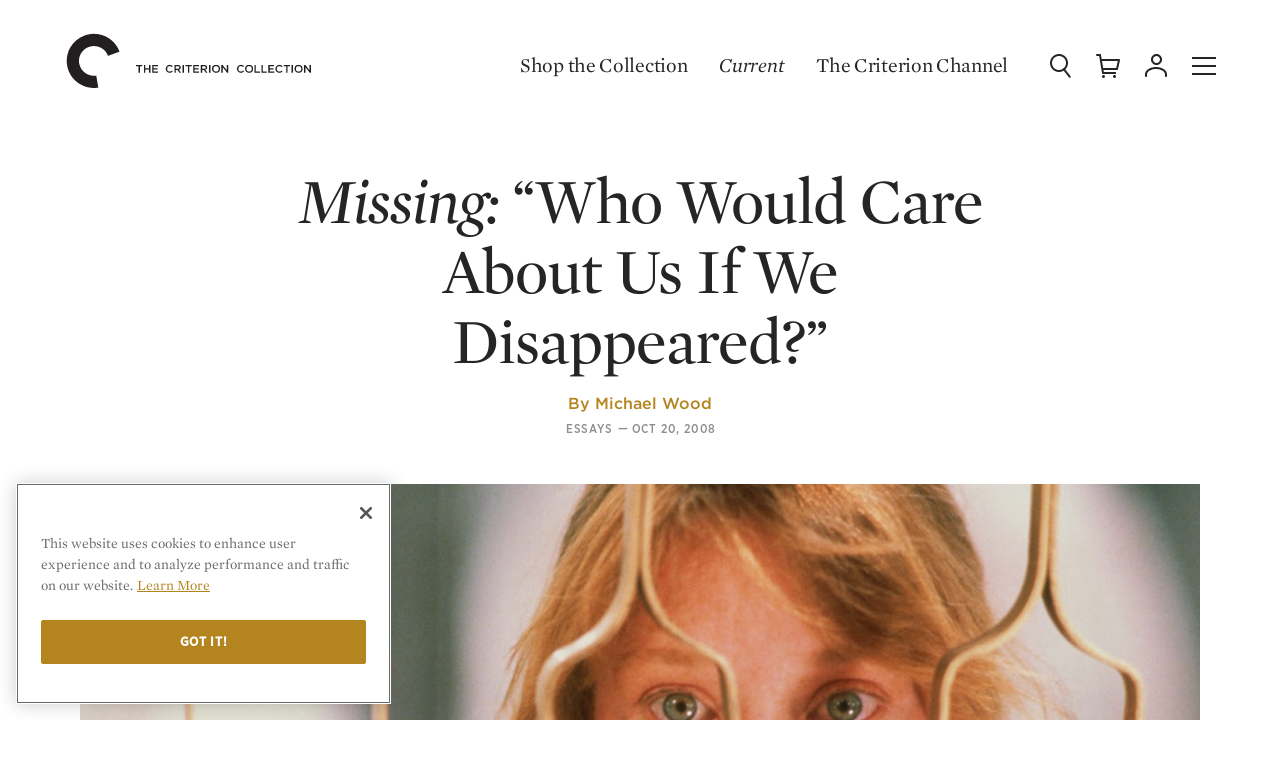

--- FILE ---
content_type: text/html; charset=UTF-8
request_url: https://criterion-v2.herokuapp.com/current/posts/704-missing-who-would-care-about-us-if-we-disappeared
body_size: 82339
content:
<!DOCTYPE html>
  <!-- layouts/front -->
  <html class="no-js" lang="en">

<head>
	
	<!-- Google Tag Manager -->
	<script>(function(w,d,s,l,i){w[l]=w[l]||[];w[l].push({'gtm.start':
	new Date().getTime(),event:'gtm.js'});var f=d.getElementsByTagName(s)[0],
	j=d.createElement(s),dl=l!='dataLayer'?'&l='+l:'';j.async=true;j.src=
	'https://www.googletagmanager.com/gtm.js?id='+i+dl;f.parentNode.insertBefore(j,f);
	})(window,document,'script','dataLayer','GTM-KGCPV2C');</script>
	<!-- End Google Tag Manager -->

	<!-- Google tag (gtag.js) -->
	<script async src="https://www.googletagmanager.com/gtag/js?id=GTM-KGCPV2C"></script>
	<script>
	    window.dataLayer = window.dataLayer || [];
	    function gtag(){dataLayer.push(arguments);}
	    gtag('js', new Date());

	    gtag('config', 'GTM-KGCPV2C');

	    
	</script>

			
		
		
		<!-- OneTrust Cookies Consent Notice start for criterion.com -->
		<script src="https://cdn.cookielaw.org/scripttemplates/otSDKStub.js"  type="text/javascript" charset="UTF-8" data-domain-script="98b18127-fc0f-4fe7-9dcc-03ea67627901" ></script>
		<script type="text/javascript">
		function OptanonWrapper() { }
		</script>
		<!-- OneTrust Cookies Consent Notice end for criterion.com -->
	
	
	
	
	<meta charset="utf-8">

				
	<title>Missing: “Who Would Care About Us If We Disappeared?” | Current | The Criterion Collection</title>

		<meta name="description" content="Costa-Gavras’s film pointedly raised issues that for many people were only dimly in the air at the time, and which have become more and more unavoidable in recent years, as the United States has openly assumed its imperial role." />
	
	<meta name="viewport" content="width=device-width, initial-scale=1.0">
	<meta name="robots" content="index, follow" />

	<meta property="og:type" content="website" />
<meta property="og:site_name" content="The Criterion Collection" />
<meta property="og:title" content="Missing: “Who Would Care About Us If We Disappeared?”" />
<meta property="og:url" content="https://criterion-v2.herokuapp.com/current/posts/704-missing-who-would-care-about-us-if-we-disappeared" />
<meta property="og:description" content="Costa-Gavras’s film pointedly raised issues that for many people were only dimly in the air at the time, and which have become more and more unavoidable in recent years, as the United States has openly assumed its imperial role." />
<meta property="og:image" content="https://s3.amazonaws.com/criterion-production/editorial_content_posts/hero/704-/mwfXYXhzRDFhEote3CJpDmEkokYh15_original.jpg" />
<meta content="https://s3.amazonaws.com/criterion-production/editorial_content_posts/hero/704-/mwfXYXhzRDFhEote3CJpDmEkokYh15_original.jpg" property="thumbnail" />


<meta name="twitter:card" content="summary_large_image">
<meta name="twitter:site" content="@Criterion">
<meta name="twitter:creator" content="@Criterion">
<meta name="twitter:title" content="Missing: “Who Would Care About Us If We Disappeared?”">
<meta name="twitter:description" content="Costa-Gavras’s film pointedly raised issues that for many people were only dimly in the air at the time, and which have become more and more unavoidable in recent years, as the United States has openly assumed its imperial role.">
<meta name="twitter:image" content="https://s3.amazonaws.com/criterion-production/editorial_content_posts/hero/704-/mwfXYXhzRDFhEote3CJpDmEkokYh15_original.jpg">
	<meta name="page_type" content="Post" />

    <meta name="title" data-type="string" content="Missing: “Who Would Care About Us If We Disappeared?”" />



    <meta name="author" data-type="string" content="Michael Wood" />


    <meta name="category" data-type="string" content="Essays" />


                        <meta name="related_film" data-type="string" content="Missing" />
            
    <meta name="published_at" data-type="date" content="2008-10-21 00:00:00+00" />


<meta name="description" data-type="text" content="Costa-Gavras’s film pointedly raised issues that for many people were only dimly in the air at the time, and which have become more and more unavoidable in recent years, as the United States has openly assumed its imperial role." />

    <meta name="image" data-type="enum" content="https://s3.amazonaws.com/criterion-production/editorial_content_posts/hero/704-/mwfXYXhzRDFhEote3CJpDmEkokYh15_original.jpg" />
	<link rel="apple-touch-icon-precomposed" sizes="57x57" href="https://criterion-v2.herokuapp.com/assets/img/icons/apple-touch-icon-57x57.png" />
<link rel="apple-touch-icon-precomposed" sizes="114x114" href="https://criterion-v2.herokuapp.com/assets/img/icons/apple-touch-icon-114x114.png" />
<link rel="apple-touch-icon-precomposed" sizes="72x72" href="https://criterion-v2.herokuapp.com/assets/img/icons/apple-touch-icon-72x72.png" />
<link rel="apple-touch-icon-precomposed" sizes="144x144" href="https://criterion-v2.herokuapp.com/assets/img/icons/apple-touch-icon-144x144.png" />
<link rel="apple-touch-icon-precomposed" sizes="60x60" href="https://criterion-v2.herokuapp.com/assets/img/icons/apple-touch-icon-60x60.png" />
<link rel="apple-touch-icon-precomposed" sizes="120x120" href="https://criterion-v2.herokuapp.com/assets/img/icons/apple-touch-icon-120x120.png" />
<link rel="apple-touch-icon-precomposed" sizes="76x76" href="https://criterion-v2.herokuapp.com/assets/img/icons/apple-touch-icon-76x76.png" />
<link rel="apple-touch-icon-precomposed" sizes="152x152" href="https://criterion-v2.herokuapp.com/assets/img/icons/apple-touch-icon-152x152.png" />

<link rel="icon" type="image/png" href="https://criterion-v2.herokuapp.com/assets/img/icons/favicon-196x196.png" sizes="196x196" />
<link rel="icon" type="image/png" href="https://criterion-v2.herokuapp.com/assets/img/icons/favicon-96x96.png" sizes="96x96" />
<link rel="icon" type="image/png" href="https://criterion-v2.herokuapp.com/assets/img/icons/favicon-32x32.png" sizes="32x32" />
<link rel="icon" type="image/png" href="https://criterion-v2.herokuapp.com/assets/img/icons/favicon-16x16.png" sizes="16x16" />
<link rel="icon" type="image/png" href="https://criterion-v2.herokuapp.com/assets/img/icons/favicon-128.png" sizes="128x128" />


<link rel="mask-icon" href="https://criterion-v2.herokuapp.com/assets/img/icons/safari-pinned-tab.svg" color="#737373">
<link rel="shortcut icon" href="https://criterion-v2.herokuapp.com/assets/img/icons/favicon-32x32.ico">
<meta name="theme-color" content="#ffffff">


<link rel="manifest" href="https://criterion-v2.herokuapp.com/icons/manifest.json">
<meta name="msapplication-config" content="https://criterion-v2.herokuapp.com/icons/browserconfig.xml">

	<meta name="csrf-token" content="MRlP2GLGJME1yAhC7OdAqwtcqBp6XAOd0ahuXPZS">
	<meta name="google-site-verification" content="rsCUNvTgbggfu8XFDrWon5M--7gbt63PnKP3eICVAqk" />

	<!-- Google Site Verification for Publisher Content -->
	<meta name="google-site-verification" content="dlCxmPh7hANd93GYc3JRFCjD1vIdiy4qy5IyBSorzsY" />

	<!-- Facebook Domain Verification -->
	<meta name="facebook-domain-verification" content="gib4g4s5or6k0b6xbny0hmuxdvd2q6" />

	 <link rel="alternate" type="application/rss+xml" href="https://criterion-v2.herokuapp.com/feeds/current" title="Current | The Criterion Collection">
    <link rel="alternate" type="application/rss+xml" href="https://criterion-v2.herokuapp.com/feeds/the-daily" title="The Daily | The Criterion Collection">

	
	<link rel="preconnect" href="https://cdn.fonts.net">
	<link href="https://cdn.fonts.net/kit/8e62b1a7-9e6d-40e1-8f7b-ad8972ea9bf7/8e62b1a7-9e6d-40e1-8f7b-ad8972ea9bf7.css" rel="stylesheet" />
	
	
	
		<link rel="stylesheet" href="https://criterion-v2.herokuapp.com/assets/css/screen.min.css?v=1.126"  type="text/css" />

		<link rel="canonical" href="https://criterion-v2.herokuapp.com/current/posts/704-missing-who-would-care-about-us-if-we-disappeared">
	
	<script>var CRITERON_LOGGING_ENABLED = false;</script>
	<script>var CRITERON_DEBUG_LEVEL = "DEBUG";</script>
<!-- Livewire Styles --><style >[wire\:loading][wire\:loading], [wire\:loading\.delay][wire\:loading\.delay], [wire\:loading\.inline-block][wire\:loading\.inline-block], [wire\:loading\.inline][wire\:loading\.inline], [wire\:loading\.block][wire\:loading\.block], [wire\:loading\.flex][wire\:loading\.flex], [wire\:loading\.table][wire\:loading\.table], [wire\:loading\.grid][wire\:loading\.grid], [wire\:loading\.inline-flex][wire\:loading\.inline-flex] {display: none;}[wire\:loading\.delay\.none][wire\:loading\.delay\.none], [wire\:loading\.delay\.shortest][wire\:loading\.delay\.shortest], [wire\:loading\.delay\.shorter][wire\:loading\.delay\.shorter], [wire\:loading\.delay\.short][wire\:loading\.delay\.short], [wire\:loading\.delay\.default][wire\:loading\.delay\.default], [wire\:loading\.delay\.long][wire\:loading\.delay\.long], [wire\:loading\.delay\.longer][wire\:loading\.delay\.longer], [wire\:loading\.delay\.longest][wire\:loading\.delay\.longest] {display: none;}[wire\:offline][wire\:offline] {display: none;}[wire\:dirty]:not(textarea):not(input):not(select) {display: none;}:root {--livewire-progress-bar-color: #2299dd;}[x-cloak] {display: none !important;}</style>
</head>

<body class="criterion-collection editorial__feature editorial__post  ">
	<div class="u-mobile-flag" data-mobile-flag></div>
	<!-- Google Tag Manager (noscript) -->
	<noscript><iframe src="https://www.googletagmanager.com/ns.html?id=GTM-KGCPV2C"
	height="0" width="0" style="display:none;visibility:hidden"></iframe></noscript>
	<!-- End Google Tag Manager (noscript) -->

	<div class="page-contain">

  
  <header class="headerSite   " role="banner" data-typesense-index="false">
  <p class="vh">The Criterion Collection</p>

  <div class="headContain">
    <div class="headLogo">
        <a href="/" class="homelink">
            <span class="vh">Home</span>
            <div class="logo-c">
            <svg xmlns="http://www.w3.org/2000/svg" viewBox="0 0 64 64"><path d="M7.1 16.8C-1.2 31 3.5 49.3 17.7 57.6c.1 0 .1.1.2.1 6 3.5 13.1 4.8 19.9 3.7l-2.2-13.3c-.8.1-1.5.2-2.3.2-3 0-6-.8-8.6-2.3-7.8-4.5-10.5-14.5-6-22.3 0 0 0-.1.1-.1 4.6-7.8 14.8-10.4 22.6-5.8 3.3 1.9 5.8 4.9 7.1 8.5l12.8-4.6C55.6 6.1 38.3-1.9 22.7 3.9c-6.6 2.4-12 6.9-15.6 12.9"/></svg>
            </div><!-- logo-c -->

            <div class="logo-type">
            <svg xmlns="http://www.w3.org/2000/svg" viewBox="0 0 196 24"><path d="M12.22 17.414H10.8v-6.716H8.25v-1.31h6.512v1.31H12.22zm9.45-3.383v3.383h1.41V9.387h-1.41v3.337h-3.832V9.387h-1.405v8.026h1.405V14.03zm9.175-4.643h-5.948v8.027h6.006v-1.26h-4.595v-2.155h4.022v-1.264h-4.022v-2.088h4.537zm12.128 8.163a4.146 4.146 0 0 0 3.257-1.42l-.906-.92a3.13 3.13 0 0 1-2.303 1.045 2.714 2.714 0 0 1-2.648-2.863 2.695 2.695 0 0 1 2.65-2.845 3.194 3.194 0 0 1 2.244.998l.91-1.043a4.19 4.19 0 0 0-3.147-1.252 4.065 4.065 0 0 0-4.138 4.164 4.035 4.035 0 0 0 4.08 4.136m8.3-6.876c1.044 0 1.666.458 1.666 1.343 0 .824-.644 1.348-1.652 1.348h-2.063v-2.69h2.05m3.353 6.74l-2.172-3.038a2.404 2.404 0 0 0 1.917-2.44c0-1.573-1.134-2.55-2.98-2.55h-3.58v8.027h1.413v-2.797h1.766l1.97 2.797zm3.056 0V9.386h-1.41v8.027zm5.527-6.717h2.543v-1.31H59.24v1.31h2.55v6.716h1.42zm10.018-1.31h-5.954v8.026h6.012v-1.26h-4.6v-2.155h4.023v-1.264h-4.024v-2.088h4.542zm5.32 1.286c1.04 0 1.662.458 1.662 1.343 0 .824-.643 1.348-1.652 1.348h-2.063v-2.69h2.052m3.347 6.74l-2.167-3.038a2.404 2.404 0 0 0 1.91-2.44c0-1.573-1.13-2.55-2.975-2.55h-3.58v8.027h1.413v-2.797h1.762l1.975 2.797zm3.115 0V9.386H83.6v8.027zm5.8-6.868a2.754 2.754 0 0 1 2.73 2.867 2.715 2.715 0 0 1-2.71 2.84 2.752 2.752 0 0 1-2.724-2.862 2.715 2.715 0 0 1 2.705-2.845m0 7.003a4.15 4.15 0 1 0-4.18-4.136 4.11 4.11 0 0 0 4.18 4.136m11.112-2.612l-4.3-5.55h-1.308v8.025h1.39v-5.71l4.425 5.71h1.182V9.387h-1.39zm14.586 2.612a4.14 4.14 0 0 0 3.254-1.42l-.905-.92a3.137 3.137 0 0 1-2.306 1.045 2.718 2.718 0 0 1-2.65-2.863 2.7 2.7 0 0 1 2.65-2.845 3.184 3.184 0 0 1 2.25.998l.904-1.043a4.173 4.173 0 0 0-3.138-1.252 4.066 4.066 0 0 0-4.143 4.164 4.04 4.04 0 0 0 4.085 4.136m8.423-7.003a2.75 2.75 0 0 1 2.73 2.867 2.712 2.712 0 0 1-2.705 2.84 2.752 2.752 0 0 1-2.728-2.862 2.716 2.716 0 0 1 2.704-2.845m0 7.003a4.15 4.15 0 1 0-4.183-4.136 4.11 4.11 0 0 0 4.184 4.136m5.582-.137h5.632V16.13h-4.22V9.387h-1.412zm7.144 0h5.627V16.13h-4.222V9.387h-1.404zm13.085-8.026h-5.948v8.027h6.007v-1.26h-4.597v-2.155h4.022v-1.264h-4.022v-2.088h4.538zm5.468 8.163a4.145 4.145 0 0 0 3.255-1.42l-.906-.92a3.133 3.133 0 0 1-2.303 1.045 2.715 2.715 0 0 1-2.645-2.863 2.695 2.695 0 0 1 2.644-2.845 3.177 3.177 0 0 1 2.245.998l.91-1.043a4.187 4.187 0 0 0-3.142-1.252 4.066 4.066 0 0 0-4.142 4.164 4.037 4.037 0 0 0 4.082 4.136m8.434-6.852h2.55v-1.31h-6.512v1.31h2.544v6.716h1.418zm5.52 6.716V9.387h-1.413v8.027zm5.854-6.867a2.754 2.754 0 0 1 2.73 2.867 2.71 2.71 0 0 1-2.705 2.84 2.755 2.755 0 0 1-2.73-2.862 2.716 2.716 0 0 1 2.706-2.845m0 7.003a4.15 4.15 0 1 0-4.18-4.136 4.11 4.11 0 0 0 4.18 4.136m11.307-2.612l-4.298-5.55h-1.31v8.025h1.39v-5.71l4.425 5.71h1.183V9.387h-1.39z" /></svg>
            </div><!-- logo-type -->
        </a>
    </div>
            <div class="c-global-links" data-typesense-index="false">
            <a class="c-global-links__link c-global-links__link--dark" href="https://criterion-v2.herokuapp.com/shop">Shop the Collection</a>
    <a class="c-global-links__link c-global-links__link--featured c-global-links__link--dark" href="https://criterion-v2.herokuapp.com/current/posts" class="magtitle">Current</a>
    <a class="c-global-links__link c-global-links__link--dark" href="https://www.criterionchannel.com/browse?utm_source=criterion.com&utm_medium=referral&utm_campaign=navigation&utm_content=header">The Criterion Channel</a>
</div>
        <div class="headControls" >
        <a class="headControls__icons but-search" href="/" data-sidebar-toggle="search">
        <span class="vh">Search</span>
        <svg viewBox="0 0 24 24" xmlns="http://www.w3.org/2000/svg" xmlns:xlink="http://www.w3.org/1999/xlink"><defs><rect id="a" width="24" height="24"/></defs><g fill="none" fill-rule="evenodd"><path d="M18,9 C18,5.13428475 14.8657153,2 11,2 C7.13428475,2 4,5.13428475 4,9 C4,12.8657153 7.13428475,16 11,16 C14.8657153,16 18,12.8657153 18,9 Z M20,9 C20,13.9702847 15.9702847,18 11,18 C6.02971525,18 2,13.9702847 2,9 C2,4.02971525 6.02971525,0 11,0 C15.9702847,0 20,4.02971525 20,9 Z" fill="#252525" fill-rule="nonzero" /><path d="M15.1484325,15.9124888 C14.8084522,15.4772511 14.8856735,14.8488128 15.3209112,14.5088325 C15.7561489,14.1688522 16.3845872,14.2460735 16.7245675,14.6813112 L22.5635675,22.1563112 C22.9035478,22.5915489 22.8263265,23.2199872 22.3910888,23.5599675 C21.9558511,23.8999478 21.3274128,23.8227265 20.9874325,23.3874888 L15.1484325,15.9124888 Z" fill="#252525" fill-rule="nonzero" /></g></svg>
        </a><!-- but-search -->

        <a class="headControls__icons but-cart is-status-off" href="/">
        <span class="vh">Cart</span>
        <svg xmlns="http://www.w3.org/2000/svg" xmlns:xlink="http://www.w3.org/1999/xlink" viewBox="0 0 24 24"><defs><path id="a" d="M0 24h24V0H0z"/></defs><g fill="none" fill-rule="evenodd"><path fill="#FFF" d="M7.5 21a1.5 1.5 0 110 3 1.5 1.5 0 010-3zm11 0a1.5 1.5 0 110 3.001 1.5 1.5 0 010-3.001zM4 .002a1 1 0 01.987.835L5.679 5H23a1 1 0 01.977 1.217l-2 9A1 1 0 0121 16H7.514l.332 2H20v2H7a1 1 0 01-.987-.835L3.153 2.002H1a1 1 0 110-2zM21.753 7H6.013l1.167 7h13.018l1.555-7z"/></g></svg>
        <span class="statusnat"></span>
        </a><!-- but-cart -->

        <div class="nav-dropdown" data-nav-dropdown-container>
        <a data-nav-dropdown-toggle class="headControls__icons but-account" href="/" aria-expanded="false" aria-haspopup="true">
            <span class="vh">Account</span>
        <svg viewBox="0 0 24 24" xmlns="http://www.w3.org/2000/svg" xmlns:xlink="http://www.w3.org/1999/xlink"><defs><polygon id="a" points="0 24.0002 24 24.0002 24 0.0002 0 0.0002"/></defs><g fill="none" fill-rule="evenodd"><g fill="#252525" fill-rule="nonzero"><path d="M14,4.5 C14,2.56704297 12.4331735,1 10.5,1 C8.56682649,1 7,2.56704297 7,4.5 C7,6.43295703 8.56682649,8 10.5,8 C12.4331735,8 14,6.43295703 14,4.5 Z M16,4.5 C16,7.53746469 13.5378049,10 10.5,10 C7.46219514,10 5,7.53746469 5,4.5 C5,1.46253531 7.46219514,-1 10.5,-1 C13.5378049,-1 16,1.46253531 16,4.5 Z" transform="translate(2 1.011)"/><path d="M1,21 C1,21.5522847 0.55228475,22 0,22 C-0.55228475,22 -1,21.5522847 -1,21 L-1,19.399 C-1,14.8335963 4.41085344,12 10,12 C15.5891466,12 21,14.8335963 21,19.399 L21,21 C21,21.5522847 20.5522847,22 20,22 C19.4477153,22 19,21.5522847 19,21 L19,19.399 C19,16.2885287 14.6299727,14 10,14 C5.37002733,14 1,16.2885287 1,19.399 L1,21 Z" transform="translate(2 1.011)"/></g></g></svg>
        </a><!-- but-account -->

        <div class="global-nav__subgroup-panel panel panel--expanded" data-nav-dropdown data-typesense-index="false">
	<a href="https://criterion-v2.herokuapp.com/account" data-click-tracking='{ "category": "Panel", "action": "click", "label": "Dashboard" }' class="global-nav__item global-nav__item--header global-nav__item--header-dropdown">My Criterion</a>

	<ul role="menu" class="global-nav__subgroup-items">
		<li class="global-nav__subgroup-item">
			<a class="global-nav__subgroup-link" href="https://criterion-v2.herokuapp.com/account" data-click-tracking='{ "category": "Panel", "action": "click", "label": "Dashboard" }'>Dashboard</a>
		</li>
		<li class="global-nav__subgroup-item">
			<a class="global-nav__subgroup-link" href="https://criterion-v2.herokuapp.com/account/orders" data-click-tracking='{ "category": "Panel", "action": "click", "label": "Orders" }'>Orders</a>
		</li>
		<li class="global-nav__subgroup-item">
			<a class="global-nav__subgroup-link" href="https://criterion-v2.herokuapp.com/account/wishlist" data-click-tracking='{ "category": "Panel", "action": "click", "label": "Wishlist" }'>Wish List</a>
		</li>
		<li class="global-nav__subgroup-item">
			<a class="global-nav__subgroup-link" href="https://criterion-v2.herokuapp.com/account/my-collection" data-click-tracking='{ "category": "Panel", "action": "click", "label": "My Collection" }'>My Collection</a>
		</li>
		<li class="global-nav__subgroup-item">

						<a class="global-nav__subgroup-link" href="https://criterion-v2.herokuapp.com/login">Log In</a>
					</li>
	</ul>
</div>

        </div>

        <a class="headControls__icons but-mobi" href="/" data-sidebar-toggle="nav">
        <span class="vh">Menu</span>
        <svg class="burger" xmlns="http://www.w3.org/2000/svg" viewBox="0 0 24 24"><path d="M0 11h24v2H0zM0 3h24v2H0zM0 19h24v2H0z"/></svg>
        </a><!-- but-mobi -->

        <a class="headControls__icons but-close" data-sidebar-toggle="close">
        <span class="vh">Close Menu</span>
        <svg class="close" xmlns="http://www.w3.org/2000/svg" viewBox="0 0 24 24"><rect x="11" y="0" transform="matrix(0.7071 -0.7071 0.7071 0.7071 -4.9704 12.0004)" width="2" height="24"/><rect x="0" y="11" transform="matrix(0.7071 -0.7071 0.7071 0.7071 -4.9704 12.0004)" width="24" height="2"/></svg>
        </a>
    </div><!-- headControls -->
  </div><!-- headContain -->
</header>
        <article class="editorial ed_base" data-article-title="Missing: “Who Would Care About Us If We Disappeared?”" data-article-type="article" data-article-id="704" data-article-url="https://criterion-v2.herokuapp.com/current/posts/704-missing-who-would-care-about-us-if-we-disappeared" data-article-path="/current/posts/704-missing-who-would-care-about-us-if-we-disappeared" data-article-metadata='{"date":"2008-10-21","categories":["On Film","Essays"],"category":"Essays","type":"New Feature","author":"Michael Wood","position":0}'>
  <div class="pk-footnote__container" data-footnote-container><div class="pk-footnote__container-close" data-footnote-container-close><svg class="close" xmlns="http://www.w3.org/2000/svg" viewBox="0 0 24 24"><rect x="11" y="0" transform="matrix(0.7071 -0.7071 0.7071 0.7071 -4.9704 12.0004)" width="2" height="24"></rect><rect x="0" y="11" transform="matrix(0.7071 -0.7071 0.7071 0.7071 -4.9704 12.0004)" width="24" height="2"></rect></svg></div><div class="pk-footnote__container-text" data-footnote-container-text></div></div>
                  <div class="content-container">
		<div class="primary">
		<div class="content">
			<header class="pk-c-featured-article__header">
  <div class="pk-c-featured-article__header-text">
    
        <h1 class="pk-c-featured-article__title pk-o-headline--md"><i>Missing: </i>“Who Would Care About Us If We Disappeared?”</h1>

        <div class="pk-c-featured-article__byline-wrapper">
      <p class="byline" class="pk-c-featured-article__byline">By <a href="https://criterion-v2.herokuapp.com/current/author/181-michael-wood" class="pk-c-featured-article__author pk-o-link--golden" data-click-tracking='{ "category": "Author", "action": "click", "label": "Michael Wood" }'>Michael Wood</a></p>
    </div>
    
    <div class="pk-c-featured-article__meta">
            <a href="https://criterion-v2.herokuapp.com/current/category/2-essays" class="pk-c-featured-article__category pk-o-link--grey" data-click-tracking='{ "category": "Category", "action": "click", "label": "Essays" }'>Essays</a><span class="pk-o-type__mdash">&mdash;</span>
      
      <p class="pk-c-featured-article__published-at">Oct 20, 2008</p>
    </div>
  </div>
  <div class="pk-c-featured-article__header-image pk-o-header__position-center"  style="background-image: url('https://s3.amazonaws.com/criterion-production/editorial_content_posts/hero/704-/mwfXYXhzRDFhEote3CJpDmEkokYh15_original.jpg'); background-repeat: no-repeat; background-size: cover;">
  <img data-role="img" class="pk-u-sr-only" src="https://s3.amazonaws.com/criterion-production/editorial_content_posts/hero/704-/mwfXYXhzRDFhEote3CJpDmEkokYh15_original.jpg" alt="&lt;i&gt;Missing: &lt;/i&gt;“Who Would Care About Us If We Disappeared?”" />
</header>
		</div>
	</div>
	</div>
        
                <div class="pk-o-content content">
  <div class="pk-o-article-container article-container">
    <!-- ROW OPENING TAGS -->
          <div class="pk-o-row">
    
            <div class="pk-o-share ">
  <div class="pk-o-share__label">Share</div>
  <ul class="pk-o-share__buttons" data-share-link="https://criterion-v2.herokuapp.com/current/posts/704-missing-who-would-care-about-us-if-we-disappeared">
    <li class="pk-o-share__list-item">
      <a href="#" class="pk-o-share__button ga-share-facebook" data-share-type="facebook" title="Share on Facebook">
  <div class="pk-o-share__button-icon">
    <svg width="18px" height="18px" viewBox="0 0 18 18" version="1.1" xmlns="http://www.w3.org/2000/svg" xmlns:xlink="http://www.w3.org/1999/xlink">
        <title>Icon/Share/Facebook</title>
        <defs>
            <rect id="path-1" x="0" y="0" width="18" height="18"></rect>
        </defs>
        <g id="Icon/Share/Facebook" stroke="none" stroke-width="1" fill="none" fill-rule="evenodd">
            <g id="Facebook">
                <mask id="mask-2" fill="white">
                    <use xlink:href="#path-1"></use>
                </mask>
                <g id="Mask"></g>
                <path d="M10.6540197,16.5 L10.6540197,8.9991218 L12.7245901,8.9991218 L12.9989854,6.41427763 L10.6540197,6.41427763 L10.6575376,5.12053824 C10.6575376,4.44637107 10.7215924,4.0851369 11.6898912,4.0851369 L12.9843275,4.0851369 L12.9843275,1.5 L10.9134639,1.5 C8.42602374,1.5 7.55050928,2.75392752 7.55050928,4.86263929 L7.55050928,6.41457036 L6,6.41457036 L6,8.99941453 L7.55050928,8.99941453 L7.55050928,16.5 L10.6540197,16.5 Z" mask="url(#mask-2)"></path>
            </g>
        </g>
    </svg>
  </div>
</a>
    </li>
    <li class="pk-o-share__list-item">
      <a href="#" class="pk-o-share__button ga-share-twitter" data-share-type="twitter" title="Share on Twitter">
  <div class="pk-o-share__button-icon pk-o-share__button-icon--twitter">
    <svg width="18px" height="18px" viewBox="0 0 18 18" version="1.1" xmlns="http://www.w3.org/2000/svg" xmlns:xlink="http://www.w3.org/1999/xlink">
        <title>Icon/Share/Twitter</title>
        <defs>
            <rect id="path-1" x="0" y="0" width="18" height="18"></rect>
        </defs>
        <g id="Icon/Share/Twitter" stroke="none" stroke-width="1" fill="none" fill-rule="evenodd">
            <g id="Twitter">
                <mask id="mask-2" fill="white">
                    <use xlink:href="#path-1"></use>
                </mask>
                <g id="Mask"></g>
                <path d="M8.76891299,6.45820355 L8.80359563,7.02049021 L8.22555151,6.95163878 C6.12147091,6.68770831 4.28329061,5.79263975 2.72257148,4.28938357 L1.95955324,3.5434931 L1.76301824,4.09430453 C1.34682647,5.32215499 1.61272677,6.61885688 2.47979295,7.49097497 C2.94222825,7.97293496 2.83818031,8.04178639 2.04047942,7.75490544 C1.76301824,7.66310354 1.52023971,7.59425211 1.49711794,7.62867782 C1.41619177,7.70900449 1.69365295,8.75325114 1.91330971,9.16635971 C2.21389265,9.74012161 2.82661942,10.3024083 3.4971506,10.6351902 L4.06363384,10.8991206 L3.39310266,10.9105959 C2.74569325,10.9105959 2.72257148,10.9220711 2.79193678,11.1630511 C3.02315442,11.9089416 3.93646414,12.700733 4.95382179,13.0449901 L5.6705965,13.2859701 L5.04630885,13.6531778 C4.12143825,14.1810387 3.03471531,14.4793949 1.94799236,14.5023454 C1.42775265,14.5138206 1,14.5597216 1,14.5941473 C1,14.7088997 2.41042766,15.351513 3.23125031,15.6039682 C5.69371826,16.3498587 8.61862152,16.028552 10.8151892,14.7548006 C12.3759083,13.8482568 13.9366274,12.0466444 14.664963,10.3024083 C15.058033,9.37291399 15.451103,7.67457877 15.451103,6.85983688 C15.451103,6.33197593 15.4857857,6.2631245 16.1331951,5.63198641 C16.5147042,5.2647788 16.8730916,4.86314547 16.9424569,4.74839309 C17.0580657,4.53036357 17.0465048,4.53036357 16.4568998,4.72544262 C15.4742248,5.06969975 15.3354942,5.0237988 15.8210513,4.50741309 C16.1794386,4.14020548 16.6071913,3.47464168 16.6071913,3.27956263 C16.6071913,3.24513692 16.433778,3.30251311 16.237243,3.40579025 C16.0291471,3.52054263 15.5667119,3.6926712 15.2198854,3.79594834 L14.5955977,3.99102738 L14.0291145,3.61234453 C13.7169707,3.40579025 13.2776571,3.17628549 13.0464395,3.10743406 C12.4568345,2.94678073 11.5550857,2.96973121 11.0232851,3.15333501 C9.57817476,3.66972072 8.66486505,5.00084833 8.76891299,6.45820355 Z" mask="url(#mask-2)"></path>
            </g>
        </g>
    </svg>
  </div>
</a>
    </li>
    <li class="pk-o-share__list-item">
      <a href="#" class="pk-o-share__button ga-share-email" data-share-type="email" title="Share via email">
  <div class="pk-o-share__button-icon">
    <svg width="18px" height="18px" viewBox="0 0 18 18" version="1.1" xmlns="http://www.w3.org/2000/svg" xmlns:xlink="http://www.w3.org/1999/xlink">
        <title>Icon/Share/Email</title>
        <defs>
            <rect id="path-1" x="0" y="0" width="18" height="18"></rect>
        </defs>
        <g id="Icon/Share/Email" stroke="none" stroke-width="1" fill="none" fill-rule="evenodd">
            <g id="Email">
                <mask id="mask-2" fill="white">
                    <use xlink:href="#path-1"></use>
                </mask>
                <g id="Mask"></g>
                <path d="M18,2.5 L18,15.5 L0,15.5 L0,2.5 L18,2.5 Z M16.5,4.997 L9.00137104,11.559809 L1.5,5.033 L1.5,14 L16.5,14 L16.5,4.997 Z M15.363,4 L2.598,4 L8.998,9.56943252 L15.363,4 Z" mask="url(#mask-2)"></path>
            </g>
        </g>
    </svg>
  </div>
</a>
    </li>
    <li class="pk-o-share__list-item">
      <a href="#"  class="pk-o-share__button ga-share-link" data-share-type="clipboard" title="Copy a Link">
  <div class="pk-o-share__button-icon pk-o-share__button-icon--link">
    <svg width="22px" height="22px" viewBox="0 0 22 22" version="1.1" xmlns="http://www.w3.org/2000/svg" xmlns:xlink="http://www.w3.org/1999/xlink">
        <title>Link</title>
        <g id="Page-1" stroke="none" stroke-width="1" fill="none" fill-rule="evenodd">
            <g id="Link" fill="#000000" fill-rule="nonzero">
                <path d="M10.9999998,8.50304823 C13.2091388,8.50304823 14.9999998,10.2939092 14.9999998,12.5030482 L14.9999998,17.5030482 C14.9999998,19.7121872 13.2091388,21.5030482 10.9999998,21.5030482 C8.79086077,21.5030482 6.99999977,19.7121872 6.99999977,17.5030482 L6.99999977,14.5030482 C6.99999977,14.0888347 7.33578621,13.7530482 7.74999977,13.7530482 C8.12969554,13.7530482 8.44349073,14.0352021 8.49315315,14.4012777 L8.49999977,14.5030482 L8.49999977,17.5030482 C8.49999977,18.8837601 9.6192879,20.0030482 10.9999998,20.0030482 C12.3254832,20.0030482 13.4100385,18.9715123 13.4946821,17.6674239 L13.4999998,17.5030482 L13.4999998,12.5030482 C13.4999998,11.1775648 12.4684639,10.0930096 11.1643755,10.0083659 L10.9999998,10.0030482 C10.5857862,10.0030482 10.2499998,9.66726179 10.2499998,9.25304823 C10.2499998,8.87335246 10.5321536,8.55955727 10.8982292,8.50989484 L10.9999998,8.50304823 Z M10.9999998,0.503048233 C13.2091388,0.503048233 14.9999998,2.29390923 14.9999998,4.50304823 L14.9999998,7.50304823 C14.9999998,7.91726179 14.6642134,8.25304823 14.2499998,8.25304823 C13.870304,8.25304823 13.5565088,7.97089435 13.5068464,7.60481878 L13.4999998,7.50304823 L13.4999998,4.50304823 C13.4999998,3.12233635 12.3807117,2.00304823 10.9999998,2.00304823 C9.67451637,2.00304823 8.5899611,3.03458416 8.50531745,4.33867254 L8.49999977,4.50304823 L8.49999977,9.50304823 C8.49999977,10.8285316 9.53153571,11.9130869 10.8356241,11.9977306 L10.9999998,12.0030482 C11.4142133,12.0030482 11.7499998,12.3388347 11.7499998,12.7530482 C11.7499998,13.132744 11.4678459,13.4465392 11.1017703,13.4962016 L10.9999998,13.5030482 C8.79086077,13.5030482 6.99999977,11.7121872 6.99999977,9.50304823 L6.99999977,4.50304823 C6.99999977,2.29390923 8.79086077,0.503048233 10.9999998,0.503048233 Z" id="Mask" transform="translate(11.000000, 11.003048) rotate(45.000000) translate(-11.000000, -11.003048) "></path>
            </g>
        </g>
    </svg>
  </div>
</a>
    </li>
  </ul>
</div>

        <div class="pk-o-copy-body pk-o-copy-body--center">
          <p><span class="dc">T</span>he films of Constantin Costa-Gavras are often described as political thrillers, and the phrase is helpful as long as we pause over it a little. There is always a strongly personal element to his stories, a human factor, and the thrills are in the politics rather than set against a political background. The corpses and the cover-ups, whether in Europe or in Latin America, are intimate features of actual historical situations—an assassination in Greece, an execution in Chile, genocide in Germany—rather than fictional elements woven into a political context, as in <i>The Manchurian Candidate </i>(1962), say, or <i>Salvador </i>(1986) or <i>In the Line of Fire</i> (1993).</p><p class="p1">Of course, the films of Costa-Gavras are fictionalized, too, and he insists that he is not a maker of documentaries. But the very act of fictionalization, in his case, is discreetly political. <i>Z </i>(1969), a film about the murder of a Greek politician and the ensuing inquiry, doesn’t mention Greece and is not, Costa-Gavras says, “a movie about Greece only.” But a title card at the beginning says, “Any resemblance to actual events, to persons living or dead, is not accidental. It is intended.” Similarly, the director says of <i>Missing </i>(1982) that “the country where the story takes place is not identified in the film,” and yet the film opens with the statement, readable on the screen and pronounced on the soundtrack by the voice of Jack Lemmon, that “some of the names have been changed to protect the innocent, and also to protect the film.” In the version I saw long ago at a preview, the sentence ended at “protect the innocent,” and was followed by another: “The guilty are already protected.”</p><p class="p1">The point of the thinly disguised allusions is to avoid not the identification of the countries but too easy a limitation of the stories’ reach. These things happened in Greece or in Chile, and things like them have happened and will happen elsewhere. Don’t get too comfortable. Although, in fact, it is not strictly true that Chile is not identified in <i>Missing.</i> The beach resort of Viña del Mar is named, and scenes are set there; an American diplomat uses the word “Chilean”; and a coffin is delivered to the United States with the words “From Santiago” prominently written on the side. But Costa-Gavras is right about the effect of his strategy. If we have to figure out that this place is Santiago de Chile (or Thessaloniki), we will have necessarily figured out that it could be someplace else.</p><p class="p1">Costa-Gavras’s international background clearly has a lot to do with his themes and preoccupations, and the interplay between what’s actual and what’s possible in politics characterizes much of his work, from <i>Z</i> all the way through to his recent film <i>Amen. </i>(2002), where what might have been done for the Jews in Nazi Germany is constantly contrasted with what was. He was born in Greece in 1933, finished his education in France, and went straight into film production, working as an assistant to René Clément, Yves Allégret, and Jacques Demy. His first full-length movie as a director was a straightforward but very sharp thriller, <i>The Sleeping Car Murders</i> (1965), about which he is now mildly (and wrongly) apologetic: “I didn’t like to start in this way, but sometimes you have to make a thriller . . .” This work starred Yves Montand, who also appeared in several of the director’s other films (<i>Z; The Confession,</i> 1970; <i>State of Siege,</i> 1972; <i>Clair de femme,</i> 1979). <i>Missing</i> was his first American film and created, as it was meant to, a great deal of resistance and argument—even, although this was no doubt unintended, a lawsuit (for libel, ultimately dismissed, from State Department officials depicted in the film).&nbsp;It was and remains, however, a very popular movie, in the United States and elsewhere. It won the Palme d’Or at Cannes and was nominated for Best Picture at the Oscars. Jack Lemmon and Sissy Spacek were also nominated, and the film’s screenplay (by Costa-Gavras and Donald Stewart, and an uncredited John Nichols) won the Oscar for Best Adapted Screenplay, from Thomas Hauser’s book <i>The Execution of Charles Horman</i> (1978).</p><p class="p1"><i>Missing</i> pointedly raised issues that for many people were only dimly in the air at the time, and which have become more and more unavoidable in recent years, as the United States has openly assumed its imperial role. Of course, at least since the revolution in Cuba in 1959, if not the Spanish-American War a half century earlier, there could be little doubt that the government of the United States intended to look very carefully after its interests in Latin America.&nbsp;But, the film asks, what are the constraints on how this is done, and what do American citizens have a right to know about these activities? More dramatically—and this is where the story kicks in—what if they get in the way?</p><p class="p1">As soon as the socialist Salvador Allende was elected president of Chile in 1970, in spite of many avowed American attempts to have the election go another way, the question of a military coup was on the table. But there is some distance between doing what you can to influence an election in another country (and accepting the result) and supporting a violent uprising; and indeed some distance again between supporting a homegrown rebellion and being the architect and engineer of the whole show. This is where the strong questions arise, and where doubts become possible, even among those who support some forms of intervention.</p><p class="p1">The coup occurred on September 11, 1973, and was led by General Augusto Pinochet, head of the armed forces, and later seen as the savior of the country or one of the century’s major war criminals, depending on your point of view. Allende was killed or committed suicide, and some forty to fifty thousand people were rounded up and imprisoned, many in the National Stadium in the capital city. More than seven hundred and fifty of these detainees were executed without judgment. The general and his cohorts ruled the country as a military junta until 1974, when Pinochet declared himself head of state. Chile returned to democracy in 1990, and Pinochet went into exile.</p><p class="p1">Costa-Gavras approaches the violent events of 1973 from the point of view of the baffled or frightened individuals caught up in them, opening his film on an intricate shot that places ordinary people in close visual relation to one another and to the larger, dangerous world about them.&nbsp;A young man sits in the backseat of a car looking over a half-open window. Reflected in the window is a group of small children playing soccer in a dusty open space. Then, still in the reflection, the children start to scatter, and a truck full of soldiers comes into view, bristling with helmets and guns. We are on the outskirts of the city, and the coup has already begun. The young man is Charlie Horman (John Shea), an American soon to disappear in a raid, and the sense of invasion, of a peaceful, civilian place turned into a war zone, dominates the first ten minutes of the movie. At one point Sissy Spacek, as Beth, Charlie’s wife, is caught out by the curfew and has to shelter in a doorway all night, sporadic gunshots echoing around her and corpses visible on the street.</p><p class="p1">Charlie has been in Viña del Mar with a friend, Terry Simon, and has had some disturbing conversations with Americans. One man speaks boastfully of a job being done and of moving on to Bolivia now; more generally, the sheer number of military or pseudomilitary Americans present is disconcerting to Charlie. What are they doing here? Charlie makes it home but is arrested a day or so later, taken to the National Stadium, as we later learn, and singled out and executed. This is possibly a random killing, as the death of one of Charlie’s friends, Frank Teruggi, seems to have been. And possibly it is something else. It is important to recognize that the little Charlie knows poses no threat to the Chilean military. What Charlie has learned is only that Americans have been involved in some way in the coup, but not how or how much. The U.S. embassy in Chile maintains until close to the end of the movie that there has been no involvement of any kind by the United States, that the position of the country is one of strict neutrality. Charlie may have been killed because at least he knew that this was wrong.</p><p class="p1">With Charlie’s disappearance, the focus of the movie shifts to his father, Ed (magnificently played by Jack Lemmon), a conservative Christian Scientist from New York who has no doubt that the government of his country means to do right in the world, or that, now that he has flown down to the country of the coup, the United States’ representatives will help him find his son, if his son is anywhere to be found. He loves the boy but is scornful of his vague left-wing sympathies and lack of a steady job, and sees Beth’s distrust of the authorities as the product of knee-jerk radicalism. “I don’t want to hear any of your anti-American paranoia,” he says. Gradually he learns to think differently of her, and his change is all the more affecting and believable because Sissy Spacek plays Beth with such quiet authority, mingling tenderness and distress with an unmistakable courage.</p><p class="p1">At last Ed Horman learns that the American embassy’s elaborate show of looking for Charlie is a sham because Charlie has been dead for some time—since before Ed came down from the United States, in fact. The scene in which he discovers this—and registers many other things at the same time—is both underplayed and elaborately staged. Lemmon scarcely reacts, but we know just what, and how much, he is thinking. He walks out of the office of the Ford Foundation, where he has heard the news, and finds himself alone in an immense and ornate stairwell, with marble steps running in four directions from a central landing. At first he pays no attention to where he is, walks down a stair, then starts to climb another, although the way out is down. Then he realizes what he is doing, turns, and leaves. It is as if the building is an image of the world that hasn’t been listening to him: still, stylish, overwrought, indifferent.</p><p class="p1">The hero of <i>Missing,</i> like the hero of <i>Z,</i> like the two heroes of <i>Amen.,</i> is a good man who changes his (conformist) politics, or more precisely abandons his old political assumptions, for the sake of justice and what he learns of the truth. In <i>Z,</i> the man is a judge who at first can’t believe that the police and the army have organized a group of thugs to disrupt an antinuclear demonstration and kill a man; in <i>Amen.,</i> an SS officer and an Italian priest testify, against their professional class and to their cost, to what is happening to the Jews in Europe in 1936 and after.&nbsp;Ed Horman doesn’t become less American than he was, and he has no interest in the coup or indeed in the possibility or the extent of the involvement of the United States. But he recognizes when he is being lied to, and he finds out how little he knows about what his government is doing—what it feels it has the right to do in his name.</p><p class="p1">This is the real question, and a key issue of the Nixon era and after. How secret does secret policy have to be, and how much secrecy is necessary? The American ambassador says to Ed Horman, “Let’s level with each other, sir. If you hadn’t been personally involved in this unfortunate incident, you’d be sitting at home, complacent and more or less oblivious to all of this.” Ed Horman doesn’t argue. And the movie invites us not, alas, to disagree, since great regions of ignorance and complacency constitute the fullest context for the film, but to ask what follows from this obliviousness. The ambassador also makes clear that his job is to protect American interests, not individual Americans, and we can wonder how prevalent and acceptable this priority is, and whether it is not exactly upside down.</p><p class="p1">In the film’s most memorable scene, Beth and Ed visit a morgue, finding there the body of Charlie’s friend Frank—whom American officials had certified as definitely having left the country in safety. Appalled and disheartened, Beth and Ed look around at a scene filled with bloodied and broken corpses. Then they turn their gaze upward in a movement of helplessness. The camera goes with them, and we see that the floor above, semitransparent, is also covered with dead bodies, their silhouettes hovering like huge black moths. Death is above and all around Beth and Ed, and Costa-Gavras has achieved a small miracle: through their sorrow he has individualized every member of this unburied human mass. “I have often thought,” he said in an interview given just before the film was completed, “when I read&nbsp;.&nbsp;.&nbsp;. about twenty thousand people dead or lost, who were those people? Who cared about them? Who would care about us if we disappeared?” These are not political questions, although the violent and unnatural death of so many could scarcely fail to be political in the broadest sense.</p>


  
  
      <aside class="editorial__comments">
	
	<div class="editorial__comments_contain">
				
		<div class="comment__trigger trigger">				
	
			<svg xmlns="http://www.w3.org/2000/svg" viewBox="0 0 32 32" role="img">
				<title id="commentico">View Comments</title>
				<path d="M31.7 5.4L4 13.8h-.1L.1 12.7c-.1 0-.1 0-.1.1v6s0 .1.1.1l3.8-1.1H4l3.3 1V23c0 2.8 2.5 4.5 6.6 4.5s6.6-1.7 6.6-4.5v-.2l11.1 3.4c.2 0 .3-.1.3-.3V5.7c.1-.1 0-.3-.2-.3zM14 25.6c-1.4 0-4.6-.2-4.6-2.5v-3.6l9.3 2.8v.8c-.1 2.2-3.3 2.5-4.7 2.5z"/>
			</svg>
			<a href="#" data-form-modal="comments" data-form-modal-options='{ "type": "comments", "id": "704", "articleType": "article" }' data-click-tracking='{ "category": "Article", "action": "Modal Opened", "label": "Comments" }'>View Comments <span class="disqus-comment-count" data-disqus-identifier="current_article_704"></span></a>
	
		</div>	
	
	</div>
	
</aside>
  
  
        </div>
    
                    </div><!-- / ROW CLOSING TAG -->
  </div><!-- /pk-o-article-container article-container -->
</div><!-- /pk-o-content content -->
            <div class="content-container">
  <div class="pk-o-content content">
    <div class="pk-o-article-container article-container">
      <div class="pk-o-article article">
        <div class="pk-c-footer__divider"><hr /></div>
        <footer class="pk-c-footer">
          <div class="pk-c-footer__text"><p>Michael Wood teaches English and comparative literature at Princeton University. He is the author of <em>America in the Movies</em> and a study of Luis Buñuel’s <em>Belle de jour.</em> His most recent book is <em>Marcel Proust</em> (Oxford University Press, 2023).</p></div>
        </footer>
      </div>
    </div>
  </div>
</div>
</article>
<section class="more-articles">
		<div class="more-article__contain">
			<div class="story__slide">
				<header class="bi_head story__slide-more">
				<h3 class="header_lvl2">More: <a href=" https://criterion-v2.herokuapp.com/current/category/2-essays ">Essays</a></h3>
				</header>

				<div class="more-article__list more-article__list--flex">
					<!-- Stored in resources/front/editorial/_inc/more-articles.blade.php -->

    
    <div class="more-article more-article-small" data-swiftype-index="false" data-article-type="article" data-article-id="9042" data-href="https://criterion-v2.herokuapp.com/current/posts/9042-yam-daabo-on-idrissa-ouedraogo-s-humanist-cinema" data-click-tracking='{ "category": "Related Article", "action": "click", "label": "Yam daabo: On Idrissa Ouédraogo’s Humanist Cinema" }' data-typesense-index="false">
        <a href="https://criterion-v2.herokuapp.com/current/posts/9042-yam-daabo-on-idrissa-ouedraogo-s-humanist-cinema">
            <div class="more-img">
      <img src="https://s3.amazonaws.com/criterion-production/editorial_content_posts/hero/9042-/YWTzHQgS7xhfd2AuZk5RzIDyx3VfD2_small.jpg" alt="Yam daabo: On Idrissa Ouédraogo’s Humanist Cinema" >
  </div>
        </a>
        <div class="more-container">
            <div class="more-content">
	<div class="tout-default">
					<p class="stub"><a href="https://criterion-v2.herokuapp.com/current/series/martin-scorsese-s-world-cinema-project-no-5" data-click-tracking='{ "category": "Related Series", "action": "click", "label": "Martin Scorsese’s World Cinema Project No. 5" }'>Martin Scorsese’s World Cinema Project No. 5</a></p>
		
		<a href="https://criterion-v2.herokuapp.com/current/posts/9042-yam-daabo-on-idrissa-ouedraogo-s-humanist-cinema" data-click-tracking='{ "category": "Related Article", "action": "click", "label": "Yam daabo: On Idrissa Ouédraogo’s Humanist Cinema" }'> 
			<h5 data-clamp-lines='{ "disable_at": 768, "lines": 3 }'><i>Yam daabo: </i>On Idrissa Ouédraogo’s Humanist Cinema</h5>
		</a>

					<p><p>A deft mixture of family epic, romantic melodrama, landscape cinema, and comedy, Burkinabe director Idrissa Ouédraogo’s landmark film balances the universality of its themes with the fierce individuality of its characters.</p></p>
			</div>
</div>

            <div class="more-meta">
    <div class="meta-tout-default">

                    <p class="author">By <a href="https://criterion-v2.herokuapp.com/current/author/997-chrystel-oloukoi" data-click-tracking='{ "category": "Author", "action": "click", "label": "Chrystel Oloukoï" }'>Chrystel Oloukoï</a></p>
        
                                
                        <a class="byline-meta byline-meta--highlight" href="https://criterion-v2.herokuapp.com/current/category/1-on-film" data-click-tracking='{ "category": "Parent Category", "action": "click", "label": "On Film" }'>On Film</a> /
            
            <a class="byline-meta byline-meta--highlight" href="https://criterion-v2.herokuapp.com/current/category/2-essays" data-click-tracking='{ "category": "Category", "action": "click", "label": "Essays" }'>Essays</a>
        
        &mdash;

        <span class="byline-meta">
        Jan 22, 2026
        </span>
    </div>
</div>
        </div>
    </div>
    
    <div class="more-article more-article-small" data-swiftype-index="false" data-article-type="article" data-article-id="9041" data-href="https://criterion-v2.herokuapp.com/current/posts/9041-kummatty-a-children-s-movie-for-adults" data-click-tracking='{ "category": "Related Article", "action": "click", "label": "Kummatty: A Children’s Movie for Adults" }' data-typesense-index="false">
        <a href="https://criterion-v2.herokuapp.com/current/posts/9041-kummatty-a-children-s-movie-for-adults">
            <div class="more-img">
      <img src="https://s3.amazonaws.com/criterion-production/editorial_content_posts/hero/9041-/OXGquedPFPB3y9LHr4Vgn90KOyten2_small.jpg" alt="Kummatty: A Children’s Movie for Adults" >
  </div>
        </a>
        <div class="more-container">
            <div class="more-content">
	<div class="tout-default">
					<p class="stub"><a href="https://criterion-v2.herokuapp.com/current/series/martin-scorsese-s-world-cinema-project-no-5" data-click-tracking='{ "category": "Related Series", "action": "click", "label": "Martin Scorsese’s World Cinema Project No. 5" }'>Martin Scorsese’s World Cinema Project No. 5</a></p>
		
		<a href="https://criterion-v2.herokuapp.com/current/posts/9041-kummatty-a-children-s-movie-for-adults" data-click-tracking='{ "category": "Related Article", "action": "click", "label": "Kummatty: A Children’s Movie for Adults" }'> 
			<h5 data-clamp-lines='{ "disable_at": 768, "lines": 3 }'><i>Kummatty:</i> A Children’s Movie for Adults</h5>
		</a>

					<p><p>At once earnest and fantastic, carefree and mindful, G. Aravindan’s richly imagined work of folklore channels the director’s deep spiritual vision through the form of a children’s story.</p></p>
			</div>
</div>

            <div class="more-meta">
    <div class="meta-tout-default">

                    <p class="author">By <a href="https://criterion-v2.herokuapp.com/current/author/880-ratik-asokan" data-click-tracking='{ "category": "Author", "action": "click", "label": "Ratik Asokan" }'>Ratik Asokan</a></p>
        
                                
                        <a class="byline-meta byline-meta--highlight" href="https://criterion-v2.herokuapp.com/current/category/1-on-film" data-click-tracking='{ "category": "Parent Category", "action": "click", "label": "On Film" }'>On Film</a> /
            
            <a class="byline-meta byline-meta--highlight" href="https://criterion-v2.herokuapp.com/current/category/2-essays" data-click-tracking='{ "category": "Category", "action": "click", "label": "Essays" }'>Essays</a>
        
        &mdash;

        <span class="byline-meta">
        Jan 22, 2026
        </span>
    </div>
</div>
        </div>
    </div>
    
    <div class="more-article more-article-small" data-swiftype-index="false" data-article-type="article" data-article-id="9040" data-href="https://criterion-v2.herokuapp.com/current/posts/9040-the-fall-of-otrar-from-the-ruins-of-otrar" data-click-tracking='{ "category": "Related Article", "action": "click", "label": "The Fall of Otrar: From the Ruins of Otrar" }' data-typesense-index="false">
        <a href="https://criterion-v2.herokuapp.com/current/posts/9040-the-fall-of-otrar-from-the-ruins-of-otrar">
            <div class="more-img">
      <img src="https://s3.amazonaws.com/criterion-production/editorial_content_posts/hero/9040-/LDud0tNAHmjMyo1QV8dkYUtljeryrD_small.jpg" alt="The Fall of Otrar: From the Ruins of Otrar" >
  </div>
        </a>
        <div class="more-container">
            <div class="more-content">
	<div class="tout-default">
					<p class="stub"><a href="https://criterion-v2.herokuapp.com/current/series/martin-scorsese-s-world-cinema-project-no-5" data-click-tracking='{ "category": "Related Series", "action": "click", "label": "Martin Scorsese’s World Cinema Project No. 5" }'>Martin Scorsese’s World Cinema Project No. 5</a></p>
		
		<a href="https://criterion-v2.herokuapp.com/current/posts/9040-the-fall-of-otrar-from-the-ruins-of-otrar" data-click-tracking='{ "category": "Related Article", "action": "click", "label": "The Fall of Otrar: From the Ruins of Otrar" }'> 
			<h5 data-clamp-lines='{ "disable_at": 768, "lines": 3 }'><em>The Fall of Otrar: </em>From the Ruins of Otrar</h5>
		</a>

					<p><p>This visually stunning masterpiece from Kazakh New Wave iconoclast Ardak Amirkulov is one of the few films that looks evil in the eye without flinching.</p></p>
			</div>
</div>

            <div class="more-meta">
    <div class="meta-tout-default">

                    <p class="author">By <a href="https://criterion-v2.herokuapp.com/current/author/81-kent-jones" data-click-tracking='{ "category": "Author", "action": "click", "label": "Kent Jones" }'>Kent Jones</a></p>
        
                                
                        <a class="byline-meta byline-meta--highlight" href="https://criterion-v2.herokuapp.com/current/category/1-on-film" data-click-tracking='{ "category": "Parent Category", "action": "click", "label": "On Film" }'>On Film</a> /
            
            <a class="byline-meta byline-meta--highlight" href="https://criterion-v2.herokuapp.com/current/category/2-essays" data-click-tracking='{ "category": "Category", "action": "click", "label": "Essays" }'>Essays</a>
        
        &mdash;

        <span class="byline-meta">
        Jan 22, 2026
        </span>
    </div>
</div>
        </div>
    </div>
    
    <div class="more-article more-article-small" data-swiftype-index="false" data-article-type="article" data-article-id="9039" data-href="https://criterion-v2.herokuapp.com/current/posts/9039-chronicle-of-the-years-of-fire-chronicle-of-a-nation-in-revolt" data-click-tracking='{ "category": "Related Article", "action": "click", "label": "Chronicle of the Years of Fire: Chronicle of a Nation in Revolt" }' data-typesense-index="false">
        <a href="https://criterion-v2.herokuapp.com/current/posts/9039-chronicle-of-the-years-of-fire-chronicle-of-a-nation-in-revolt">
            <div class="more-img">
      <img src="https://s3.amazonaws.com/criterion-production/editorial_content_posts/hero/9039-/wSO9KsS4sLMdGqQuCm4GjuWUyUijWI_small.jpg" alt="Chronicle of the Years of Fire: Chronicle of a Nation in Revolt" >
  </div>
        </a>
        <div class="more-container">
            <div class="more-content">
	<div class="tout-default">
					<p class="stub"><a href="https://criterion-v2.herokuapp.com/current/series/martin-scorsese-s-world-cinema-project-no-5" data-click-tracking='{ "category": "Related Series", "action": "click", "label": "Martin Scorsese’s World Cinema Project No. 5" }'>Martin Scorsese’s World Cinema Project No. 5</a></p>
		
		<a href="https://criterion-v2.herokuapp.com/current/posts/9039-chronicle-of-the-years-of-fire-chronicle-of-a-nation-in-revolt" data-click-tracking='{ "category": "Related Article", "action": "click", "label": "Chronicle of the Years of Fire: Chronicle of a Nation in Revolt" }'> 
			<h5 data-clamp-lines='{ "disable_at": 768, "lines": 3 }'><i>Chronicle of the Years of Fire:</i> Chronicle of a Nation in Revolt</h5>
		</a>

					<p><p>A singular achievement in Arab film history, Mohammed Lakhdar-Hamina’s sweeping political epic is a memorial to the lives lost in the struggle for Algerian independence.</p></p>
			</div>
</div>

            <div class="more-meta">
    <div class="meta-tout-default">

                    <p class="author">By <a href="https://criterion-v2.herokuapp.com/current/author/989-joseph-fahim" data-click-tracking='{ "category": "Author", "action": "click", "label": "Joseph Fahim" }'>Joseph Fahim</a></p>
        
                                
                        <a class="byline-meta byline-meta--highlight" href="https://criterion-v2.herokuapp.com/current/category/1-on-film" data-click-tracking='{ "category": "Parent Category", "action": "click", "label": "On Film" }'>On Film</a> /
            
            <a class="byline-meta byline-meta--highlight" href="https://criterion-v2.herokuapp.com/current/category/2-essays" data-click-tracking='{ "category": "Category", "action": "click", "label": "Essays" }'>Essays</a>
        
        &mdash;

        <span class="byline-meta">
        Jan 22, 2026
        </span>
    </div>
</div>
        </div>
    </div>
				</div>
			</div>
		</div>
	</section>
    <footer data-scrollify class="global-footer" data-typesense-index="false">

  <div class="site-footer-contain">

    <div class="logo-c-foot">
      <a href="https://criterion-v2.herokuapp.com">
        <svg xmlns="http://www.w3.org/2000/svg" viewBox="0 0 64 64"><path d="M7.1 16.8C-1.2 31 3.5 49.3 17.7 57.6c.1 0 .1.1.2.1 6 3.5 13.1 4.8 19.9 3.7l-2.2-13.3c-.8.1-1.5.2-2.3.2-3 0-6-.8-8.6-2.3-7.8-4.5-10.5-14.5-6-22.3 0 0 0-.1.1-.1 4.6-7.8 14.8-10.4 22.6-5.8 3.3 1.9 5.8 4.9 7.1 8.5l12.8-4.6C55.6 6.1 38.3-1.9 22.7 3.9c-6.6 2.4-12 6.9-15.6 12.9"/></svg>
      </a>
    </div><!-- logo-c -->

    <div class="footer-inner-contain">

        <nav class="nav-footer">
            <div class="nav-group-footer nav-group-footer--medium nav-foot-shop">
                <h6><a href="https://criterion-v2.herokuapp.com/shop" data-click-tracking='{ "category": "Footer", "action": "click", "label": "Shop" }'>Shop the Collection</a></h6>
                <ul>
                    <li>
                    <a href="https://criterion-v2.herokuapp.com/shop/browse/list" data-click-tracking='{ "category": "Footer", "action": "click", "label": "All Films" }'>All Films</a>
                    </li>
                    <li>
                    <a href="https://criterion-v2.herokuapp.com/shop/browse?popular=new-releases" data-click-tracking='{ "category": "Footer", "action": "click", "label": "New Releases" }'>New Releases</a>
                    </li>
                    <li>
                    <a href="https://criterion-v2.herokuapp.com/shop/browse?popular=coming-soon" data-click-tracking='{ "category": "Footer", "action": "click", "label": "Coming Soon" }'>Coming Soon</a>
                    </li>
                    <li>
                    <a href="https://criterion-v2.herokuapp.com/closet-picks" data-click-tracking='{ "category": "Footer", "action": "click", "label": "Criterion Closet Picks" }'>Criterion Closet Picks</a>
                    </li>
                    <li>
                    <a href="https://criterion-v2.herokuapp.com/gift-shop" data-click-tracking='{ "category": "Footer", "action": "click", "label": "Gift Shop" }'>Gift Shop</a>
                    </li>
                </ul>
            </div>
            <div class="nav-group-footer nav-group-footer--medium nav-foot-current">
                <h6><a href="https://criterion-v2.herokuapp.com/current/posts" data-click-tracking='{ "category": "Footer", "action": "click", "label": "Current" }'><i>Current</i></a></h6>
                <ul>
                    <li><a href="https://criterion-v2.herokuapp.com/current/top-10-lists" data-click-tracking='{ "category": "Footer", "action": "click", "label": "Top 10 Lists" }'>Top 10 Lists</a></li>
                    <li><a href="https://criterion-v2.herokuapp.com/current/category/2-essays" data-click-tracking='{ "category": "Footer", "action": "click", "label": "Essays" }'>Essays</a></li>
                    <li><a href="https://criterion-v2.herokuapp.com/current/category/3-features" data-click-tracking='{ "category": "Footer", "action": "click", "label": "Features" }'>Features</a></li>
                    <li><a href="https://criterion-v2.herokuapp.com/current/category/20-the-daily" data-click-tracking='{ "category": "Footer", "action": "click", "label": "The Daily" }'>The Daily</a></li>
                </ul>
            </div>
            <div class="nav-group-footer nav-group-footer--medium nav-foot-about">
                <h6 class="orphan"><a class="nav-group-footer--channel" href="https://www.criterionchannel.com/browse?utm_source=criterion.com&utm_medium=referral&utm_campaign=navigation&utm_content=footer" target="_blank" data-click-tracking='{ "category": "Footer", "action": "click", "label": "The Criterion Channel" }'>The Criterion Channel</a></h6>
                <ul>
                    <li><a href="https://www.criterionchannel.com/browse?utm_source=criterion.com&utm_medium=referral&utm_campaign=navigation&utm_content=footer" data-click-tracking='{ "category": "Footer", "action": "click", "label": "Channel Browse" }'>Browse</a></li>
                    <li><a href="https://www.criterionchannel.com/checkout/subscribe/purchase?utm_source=criterion.com&utm_medium=referral&utm_campaign=navigation&utm_content=footer" data-click-tracking='{ "category": "Footer", "action": "click", "label": "Channel Sign Up" }'>Sign Up</a></li>
                </ul>
            </div>
            <div class="nav-group-footer nav-group-footer--medium nav-foot-about">
                <h6 class="orphan"><a href="https://criterion-v2.herokuapp.com/about" data-click-tracking='{ "category": "Footer", "action": "click", "label": "Our Mission" }'>Our Mission</a></h6>
                <h6 class="orphan"><a href="https://criterion-v2.herokuapp.com/contact_us" data-click-tracking='{ "category": "Footer", "action": "click", "label": "Contact Us" }'>Contact Us</a></h6>
            </div>
            <div class="nav-group-footer nav-group-footer--medium nav-foot-account">
                <h6><a href="https://criterion-v2.herokuapp.com/account" data-click-tracking='{ "category": "Footer", "action": "click", "label": "Account" }'>My Criterion</a></h6>
                <ul>
                
                <li><a href="https://criterion-v2.herokuapp.com/login" data-click-tracking='{ "category": "Footer", "action": "click", "label": "Login" }'>Login</a>

                                    </ul>
            </div>
            <div class="nav-group-footer nav-group-footer--medium nav-foot-about">
                <h6 class="orphan"><a href="https://criterion-v2.herokuapp.com/terms" data-click-tracking='{ "category": "Footer", "action": "click", "label": "Terms of Use" }'>Terms of Use</a></h6>
                <ul>
                    <li><a href="https://criterion-v2.herokuapp.com/privacy" data-click-tracking='{ "category": "Footer", "action": "click", "label": "Privacy Policy" }'>Privacy Policy</a></li>
                    <!-- OneTrust Cookies Settings button start -->
                    <li><button id="ot-sdk-btn" class="ot-sdk-show-settings">Cookie Settings</button></li>
                    <!-- OneTrust Cookies Settings button end -->
                    <li class="multi-line-item"><a href="rights-request-form" data-click-tracking='{ "category": "Footer", "action": "click", "label": "Do Not Sell Info" }'>Privacy Rights Request Form</a></li>
                    <li class="multi-line-item"><a href="privacy#california" data-click-tracking='{ "category": "Footer", "action": "click", "label": "Special Notice for California" }'>Special Notice for California Residents</a></li>
                </ul>
            </div>
            <div class="nav-group-footer nav-group-footer--large nav-foot-faq">
                <h6><a href="https://criterion-v2.herokuapp.com/faq" data-click-tracking='{ "category": "Footer", "action": "click", "label": "FAQ" }'>FAQ</a></h6>
                <ul>
                <li><a href="https://criterion-v2.herokuapp.com/faq" data-click-tracking='{ "category": "Footer", "action": "click", "label": "FAQ" }'>General</a></li>
                <li><a href="https://criterion-v2.herokuapp.com/faq/orders" data-click-tracking='{ "category": "Footer", "action": "click", "label": "Order Support" }'>Order Support</a></li>
                <li><a href="https://criterion-v2.herokuapp.com/faq/tech-support" data-click-tracking='{ "category": "Footer", "action": "click", "label": "Tech Support" }'>Tech Support</a></li>
                <li><a href="https://criterion-v2.herokuapp.com/faq/channel" data-click-tracking='{ "category": "Footer", "action": "click", "label": "Channel Support" }'>Channel Support</a></li>
                
                </ul>
            </div>
            <div class="nav-group-footer nav-group-footer--logos nav-group-footer--medium nav-foot-faq">
                <a class="nav-group-footer--janus" href="http://www.janusfilms.com/" target="_blank" data-click-tracking='{ "category": "Footer", "action": "click", "label": "Janus" }'>
                    <img src="https://criterion-v2.herokuapp.com/assets/img/svg/logo_janusfilms_white.svg" alt="Janus Films" />
                </a>
            </div>
        </nav>

        <div class="footer-extras">

            <div class="newsletter">
            <p class="header_lvl2">Sign Up for Our Newsletter</p>

            <div class="newsletter-intro">
                <p>Get info about new releases, sales, and our online publication, Current.</p>
            </div>

            <div class="signup-form" data-newsletter-signup>
                <label for="email" class="vh">Email:</label>
                <input type="email" name="email" placeholder="E-mail Address" data-newsletter-signup-input />
                <input type="submit" value="Sign Up" data-newsletter-signup-submit-button />
            </div>

            </div>

            <div class="foot-follow">
            <p class="header_lvl2">Follow Us</p>

            <ul class="social-buttons">

                <li>
                <a href="https://www.facebook.com/CriterionCollection" target="_blank" data-click-tracking='{ "category": "Footer", "action": "click", "label": "Facebook" }'>
                    <svg viewBox="0 0 8 16" role="img" aria-labelledby="follow_fb">
                    <title id="follow_fb">Follow Criterion Collection on Facebook</title>
                    <path d="M4.964 16V8h2.21l.292-2.758H4.964l.004-1.38c0-.72.068-1.105 1.1-1.105H7.45V0H5.24C2.59 0 1.655 1.338 1.655 3.587v1.655H0V8h1.654v8h3.31z" fill="#979797" fill-rule="evenodd"/>
                    </svg>
                </a>
                </li>

                <li>
                <a href="https://twitter.com/Criterion" target="_blank" data-click-tracking='{ "category": "Footer", "action": "click", "label": "Twitter" }'>
                    <svg viewBox="0 0 16 14" role="img" aria-labelledby="follow_tw">
                    <title id="follow_tw">Follow Criterion Collection on Twitter</title>
                    <path d="M7.77 4.295l.034.572-.578-.07c-2.105-.27-3.943-1.18-5.503-2.708L.96 1.33l-.197.56C.347 3.14.613 4.46 1.48 5.346c.462.49.358.56-.44.27-.277-.094-.52-.164-.543-.13-.08.082.197 1.144.416 1.565.3.583.914 1.155 1.584 1.493l.567.27-.67.01c-.648 0-.67.012-.602.257.23.76 1.144 1.564 2.162 1.914l.717.246-.624.373c-.925.537-2.01.84-3.098.864-.52.01-.948.058-.948.093 0 .117 1.41.77 2.23 1.027 2.464.76 5.39.432 7.585-.863 1.56-.923 3.122-2.755 3.85-4.53.393-.944.786-2.672.786-3.5 0-.537.036-.607.683-1.25.382-.373.74-.78.81-.898.115-.222.104-.222-.486-.023-.983.35-1.122.303-.636-.222.36-.373.787-1.05.787-1.248 0-.035-.173.023-.37.128-.208.117-.67.292-1.017.397l-.624.2-.567-.386c-.313-.21-.752-.443-.984-.513-.59-.163-1.49-.14-2.023.047-1.445.525-2.358 1.88-2.254 3.36z" fill="#979797" fill-rule="evenodd"/>
                    </svg>
                </a>
                </li>

                <li>
                <a href="https://www.youtube.com/user/criterioncollection" target="_blank" data-click-tracking='{ "category": "Footer", "action": "click", "label": "YouTube" }'>
                    <svg viewBox="0 0 27 18" role="img" aria-labelledby="follow_yt">
                    <title id="follow_yt">Follow Criterion Collection on YouTube</title>
                    <path d="M10.41 11.982l-.002-6.986 7.09 3.505-7.09 3.482zm15.564-8.196s-.257-1.713-1.043-2.467C23.934.327 22.816.322 22.303.265c-3.67-.252-9.178-.252-9.178-.252h-.012s-5.507 0-9.178.252c-.513.057-1.63.062-2.63 1.053C.52 2.072.263 3.785.263 3.785S0 5.798 0 7.81v1.886c0 2.012.262 4.024.262 4.024s.256 1.713 1.043 2.468c.998.99 2.31.958 2.893 1.062 2.1.19 8.92.25 8.92.25s5.513-.008 9.184-.26c.513-.057 1.63-.062 2.63-1.052.785-.755 1.042-2.468 1.042-2.468s.262-2.012.262-4.024V7.81c0-2.012-.262-4.024-.262-4.024z" fill="#979797" fill-rule="evenodd"/>
                    </svg>
                </a>
                </li>

                <li>
                <a href="https://www.instagram.com/criterioncollection/" target="_blank" data-click-tracking='{ "category": "Footer", "action": "click", "label": "Instagram" }'>
                    <svg version="1.1" xmlns="http://www.w3.org/2000/svg" width="16" height="16" viewBox="0 0 32 32">
                    <path d="M16 2.881c4.275 0 4.781 0.019 6.462 0.094 1.563 0.069 2.406 0.331 2.969 0.55 0.744 0.288 1.281 0.638 1.837 1.194 0.563 0.563 0.906 1.094 1.2 1.838 0.219 0.563 0.481 1.412 0.55 2.969 0.075 1.688 0.094 2.194 0.094 6.463s-0.019 4.781-0.094 6.463c-0.069 1.563-0.331 2.406-0.55 2.969-0.288 0.744-0.637 1.281-1.194 1.837-0.563 0.563-1.094 0.906-1.837 1.2-0.563 0.219-1.413 0.481-2.969 0.55-1.688 0.075-2.194 0.094-6.463 0.094s-4.781-0.019-6.463-0.094c-1.563-0.069-2.406-0.331-2.969-0.55-0.744-0.288-1.281-0.637-1.838-1.194-0.563-0.563-0.906-1.094-1.2-1.837-0.219-0.563-0.481-1.413-0.55-2.969-0.075-1.688-0.094-2.194-0.094-6.463s0.019-4.781 0.094-6.463c0.069-1.563 0.331-2.406 0.55-2.969 0.288-0.744 0.638-1.281 1.194-1.838 0.563-0.563 1.094-0.906 1.838-1.2 0.563-0.219 1.412-0.481 2.969-0.55 1.681-0.075 2.188-0.094 6.463-0.094zM16 0c-4.344 0-4.887 0.019-6.594 0.094-1.7 0.075-2.869 0.35-3.881 0.744-1.056 0.412-1.95 0.956-2.837 1.85-0.894 0.888-1.438 1.781-1.85 2.831-0.394 1.019-0.669 2.181-0.744 3.881-0.075 1.713-0.094 2.256-0.094 6.6s0.019 4.887 0.094 6.594c0.075 1.7 0.35 2.869 0.744 3.881 0.413 1.056 0.956 1.95 1.85 2.837 0.887 0.887 1.781 1.438 2.831 1.844 1.019 0.394 2.181 0.669 3.881 0.744 1.706 0.075 2.25 0.094 6.594 0.094s4.888-0.019 6.594-0.094c1.7-0.075 2.869-0.35 3.881-0.744 1.050-0.406 1.944-0.956 2.831-1.844s1.438-1.781 1.844-2.831c0.394-1.019 0.669-2.181 0.744-3.881 0.075-1.706 0.094-2.25 0.094-6.594s-0.019-4.887-0.094-6.594c-0.075-1.7-0.35-2.869-0.744-3.881-0.394-1.063-0.938-1.956-1.831-2.844-0.887-0.887-1.781-1.438-2.831-1.844-1.019-0.394-2.181-0.669-3.881-0.744-1.712-0.081-2.256-0.1-6.6-0.1v0z" fill="#979797"></path>
                    <path d="M16 7.781c-4.537 0-8.219 3.681-8.219 8.219s3.681 8.219 8.219 8.219 8.219-3.681 8.219-8.219c0-4.537-3.681-8.219-8.219-8.219zM16 21.331c-2.944 0-5.331-2.387-5.331-5.331s2.387-5.331 5.331-5.331c2.944 0 5.331 2.387 5.331 5.331s-2.387 5.331-5.331 5.331z" fill="#979797"></path>
                    <path d="M26.462 7.456c0 1.060-0.859 1.919-1.919 1.919s-1.919-0.859-1.919-1.919c0-1.060 0.859-1.919 1.919-1.919s1.919 0.859 1.919 1.919z" fill="#979797"></path>
                    </svg>
                </a>
                </li>

            </ul>
            </div>

        </div>

    </div><!-- footer-inner-contain -->

    </div>

  </footer>
  <div class="global_cart panel--expanded panel--large panel" data-expanded-cart>
	<div class="global_cart_contain " data-segment-event-data='{}' data-typesense-index="false">
	<ul class="list-of-titles panel__scroll">
			</ul>
			<p class="global_cart_contain__empty-text">You have no items in your shopping cart</p>
		<div class="global_cart_contain__bottom">
				<div class="actions">
			<a href="https://criterion-v2.herokuapp.com/shop/cart" class="but but-b" data-click-tracking='{ "category": "Expanded Cart", "action": "Click", "label": "View Cart" }'>View Cart</a>
			<a href="https://criterion-v2.herokuapp.com/shop/checkout" class="but but-a" data-click-tracking='{ "category": "Expand Cart", "action": "Click", "label": "Checkout" }'>Check Out</a>
		</div>
	</div>
</div>
</div>

  </div> <!-- page-contain -->

  <div class="global-nav sidebar" data-sidebar="nav" data-typesense-index="false">
	<div class="global-nav__container sidebar__container">

		<div class="global-nav__sidebar sidebar__bar" data-sidebar-click-container>

			<nav class="global-nav__nav">
				<ul class="global-nav__group">
					<li class="global-nav__group-item global-nav__subgroup">
						<a class="global-nav__item global-nav__item--header" href="https://criterion-v2.herokuapp.com/shop" data-click-tracking='{ "category": "Nav", "action": "click", "label": "Shop" }'>Shop the Collection</a>

						<ul class="global-nav__subgroup-items">
								<li class="global-nav__subgroup-item">
								<a class="global-nav__subgroup-link" href="https://criterion-v2.herokuapp.com/shop/browse/list" data-click-tracking='{ "category": "Nav", "action": "click", "label": "All Films" }'>All Films</a>
								</li>
								<li class="global-nav__subgroup-item">
									<a class="global-nav__subgroup-link" href="https://criterion-v2.herokuapp.com/shop/browse?popular=new-releases" data-click-tracking='{ "category": "Nav", "action": "click", "label": "New Releases" }'>New Releases</a>
								</li>
								<li class="global-nav__subgroup-item">
									<a class="global-nav__subgroup-link" href="https://criterion-v2.herokuapp.com/shop/browse?popular=coming-soon" data-click-tracking='{ "category": "Nav", "action": "click", "label": "Coming Soon" }'>Coming Soon</a>
								</li>
								<li class="global-nav__subgroup-item">
									<a class="global-nav__subgroup-link" href="https://criterion-v2.herokuapp.com/closet-picks" data-click-tracking='{ "category": "Nav", "action": "click", "label": "Criterion Closet Picks" }'>Criterion Closet Picks</a>
								</li>
								<li class="global-nav__subgroup-item">
									<a class="global-nav__subgroup-link" href="https://criterion-v2.herokuapp.com/gift-shop" data-click-tracking='{ "category": "Nav", "action": "click", "label": "Gift Shop" }'>Gift Shop</a>
								</li>
							</ul>
					</li>

					<li class="global-nav__subgroup global-nav__group-item">
						<a class="global-nav__item global-nav__item--header global-nav__item--header-italic" href="https://criterion-v2.herokuapp.com/current/posts" data-click-tracking='{ "category": "Nav", "action": "click", "label": "Current" }'>Current</a>

						<ul class="global-nav__subgroup-items">
								<li class="global-nav__subgroup-item">
									<a class="global-nav__subgroup-link" href="https://criterion-v2.herokuapp.com/current/top-10-lists" data-click-tracking='{ "category": "Nav", "action": "click", "label": "Top 10 Lists" }'>Top 10 Lists</a>
								</li>
								<li class="global-nav__subgroup-item">
									<a class="global-nav__subgroup-link" href=https://criterion-v2.herokuapp.com/current/category/2-essays data-click-tracking='{ "category": "Nav", "action": "click", "label": "Essays" }'>Essays</a>
								</li>
								<li class="global-nav__subgroup-item">
									<a class="global-nav__subgroup-link" href=https://criterion-v2.herokuapp.com/current/category/3-features data-click-tracking='{ "category": "Nav", "action": "click", "label": "Features" }'>Features</a>
								</li>
								<li class="global-nav__subgroup-item">
									<a class="global-nav__subgroup-link" href=https://criterion-v2.herokuapp.com/current/category/20-the-daily data-click-tracking='{ "category": "Nav", "action": "click", "label": "The Daily" }'>The Daily</a>
								</li>
							</ul>
					</li>
					<li class="global-nav__subgroup global-nav__group-item">
						<a class="global-nav__item global-nav__item--header" href="https://www.criterionchannel.com/browse?utm_source=criterion.com&utm_medium=referral&utm_campaign=navigation&utm_content=sidebar" data-click-tracking='{ "category": "Nav", "action": "click", "label": "The Criterion Channel" }'>The Criterion Channel</a>
						<ul class="global-nav__subgroup-items">
							<li class="global-nav__subgroup-item">
								<a class="global-nav__subgroup-link" href="https://www.criterionchannel.com/browse?utm_source=criterion.com&utm_medium=referral&utm_campaign=navigation&utm_content=sidebar" data-click-tracking='{ "category": "Nav", "action": "click", "label": "Channel Browse" }'>Browse</a>
							</li>
							<li class="global-nav__subgroup-item">
								<a class="global-nav__subgroup-link" href="https://www.criterionchannel.com/checkout/subscribe/purchase?utm_source=criterion.com&utm_medium=referral&utm_campaign=navigation&utm_content=sidebar" data-click-tracking='{ "category": "Nav", "action": "click", "label": "Channel Sign Up" }'>Sign Up</a>
							</li>
						</ul>
					</li>
					<li class="global-nav__group-item">
							<a class="global-nav__item global-nav__item--header" href="https://criterion-v2.herokuapp.com/about" data-click-tracking='{ "category": "Nav", "action": "click", "label": "Our Mission" }'>Our Mission</a>
					</li>
					<li class="global-nav__group-item">
							<a class="global-nav__item global-nav__item--header" href="https://criterion-v2.herokuapp.com/contact_us" data-click-tracking='{ "category": "Nav", "action": "click", "label": "Contact Us" }'>Contact Us</a>
					</li>
					<li class="global-nav__group-item">
							<a class="global-nav__item global-nav__item--header" href="https://criterion-v2.herokuapp.com/faq" data-click-tracking='{ "category": "Nav", "action": "click", "label": "FAQ" }'>FAQ</a>
					</li>
				</ul>
			</nav>

		</div>

	</div>
</div>
  <div class="global-search sidebar sidebar--light" data-sidebar="search" data-typesense-index="false">

	<div class="global-search__container sidebar__container">

		<div class="global-search__sidebar sidebar__bar" data-sidebar-click-container>
			<a class="sidebar__close" href="/" data-sidebar-close="search">
				<span class="vh">Close Menu</span>
				<svg class="close" xmlns="http://www.w3.org/2000/svg" viewBox="0 0 24 24"><rect x="11" y="0" transform="matrix(0.7071 -0.7071 0.7071 0.7071 -4.9704 12.0004)" width="2" height="24"/><rect x="0" y="11" transform="matrix(0.7071 -0.7071 0.7071 0.7071 -4.9704 12.0004)" width="24" height="2"/></svg>
			</a>

			<h3 class="global-search__heading" data-global-search-result-autocomplete-header data-global-search-result-header>SEARCH</h3>

			<div wire:snapshot="{&quot;data&quot;:{&quot;search&quot;:&quot;&quot;,&quot;products&quot;:[[],{&quot;s&quot;:&quot;arr&quot;}]},&quot;memo&quot;:{&quot;id&quot;:&quot;RcdZMySqUG8KjAcQC7Ad&quot;,&quot;name&quot;:&quot;global-quick-search&quot;,&quot;path&quot;:&quot;current\/posts\/704-missing-who-would-care-about-us-if-we-disappeared&quot;,&quot;method&quot;:&quot;GET&quot;,&quot;children&quot;:[],&quot;scripts&quot;:[],&quot;assets&quot;:[],&quot;errors&quot;:[],&quot;locale&quot;:&quot;en&quot;},&quot;checksum&quot;:&quot;7e45c1e65821ee7045f184b707c80c70c953681f2f6f116a25338a808091ccd3&quot;}" wire:effects="[]" wire:id="RcdZMySqUG8KjAcQC7Ad" style="width: 100%;">
    <div class="global-search__field" action="/search">
        <form
            method="GET"
            action="https://criterion-v2.herokuapp.com/search"
            onsubmit="this.action = 'https://criterion-v2.herokuapp.com/search?q=' + encodeURIComponent(this.elements.q.value);"
        >
            <input
                class="global-search__input"
                name="q"
                data-global-search-user-input
                wire:model.live.debounce.600ms="search"
                type="text"
                placeholder="Search"
                autocomplete="off"
             />

             <button type="submit" class="global-search__submit">
                 <span class="vh">Submit</span>
                 <svg viewBox="0 0 22 22" xmlns="http://www.w3.org/2000/svg"><path d="M20.59961,10 L3.81445,10 L11.707,2.10693 C11.9622537,1.85487952 12.0629256,1.48540534 11.9708151,1.1387073 C11.8787045,0.792009252 11.607928,0.521221298 11.2612339,0.429096022 C10.9145398,0.336970745 10.5450613,0.437627004 10.293,0.69287 L0.69409,10.2923 C0.304586135,10.6837093 0.304586135,11.3162907 0.69409,11.7077 L10.293,21.30664 C10.6841917,21.6929226 11.313858,21.690928 11.7025947,21.3021749 C12.0913314,20.9134217 12.0932992,20.2837553 11.707,19.89258 L3.81445,12 L20.59961,12 C21.1518947,12 21.59961,11.5522847 21.59961,11 C21.59961,10.4477153 21.1518947,10 20.59961,10 Z" transform="rotate(-180 11 11)" fill-rule="evenodd" /></svg>
             </button>
         </form>
     </div>

    <div class="global-search__channel-note pk-o-caption-text pk-o-caption-text--sm pk-o-type--grey"><span class="global-search__channel-note--italic">For streaming, search the&nbsp;&nbsp;</span><a class="pk-c-global-search__channel-link pk-o-label-text pk-o-label-text--md pk-o-type--golden" href="https://www.criterionchannel.com/search?utm_source=criterion.com&utm_medium=referral&utm_campaign=search-redirect&utm_content=quick-search" target="_blank">Criterion Channel</a></div>

    <div class="global-search__results">
        <div class="swiftype-widget">
            <div class="autocomplete">
                <ul>
                <!--[if BLOCK]><![endif]--><!--[if ENDBLOCK]><![endif]-->
                </ul>
            </div>
        </div>
    </div>
</div>

		</div>
	</div>
</div>

  
  <script src="https://criterion-v2.herokuapp.com/assets/js/main-public.js?v=1.60"></script>

  


  

    
  
  <script id="dsq-count-scr" src="//the-criterion-collection.disqus.com/count.js" async></script>

  
  <script>
  	var $buoop = {vs:{i:12,f:-4,o:-4,s:8,c:-4},api:4};
  	function $buo_f(){
  	 var e = document.createElement("script");
  	 e.src = "//browser-update.org/update.min.js";
  	 document.body.appendChild(e);
  	};
  	try {document.addEventListener("DOMContentLoaded", $buo_f,false)}
  	catch(e){window.attachEvent("onload", $buo_f)}
  </script>

<script src="/livewire/livewire.min.js?id=13b7c601"   data-csrf="MRlP2GLGJME1yAhC7OdAqwtcqBp6XAOd0ahuXPZS" data-update-uri="/livewire/update" data-navigate-once="true"></script>
</body>
</html>


--- FILE ---
content_type: application/javascript; charset=UTF-8
request_url: https://the-criterion-collection.disqus.com/count-data.js?1=current_article_704
body_size: 232
content:
var DISQUSWIDGETS;

if (typeof DISQUSWIDGETS != 'undefined') {
    DISQUSWIDGETS.displayCount({"text":{"and":"and","comments":{"zero":"(0)","multiple":"({num})","one":"(1)"}},"counts":[{"id":"current_article_704","comments":1}]});
}